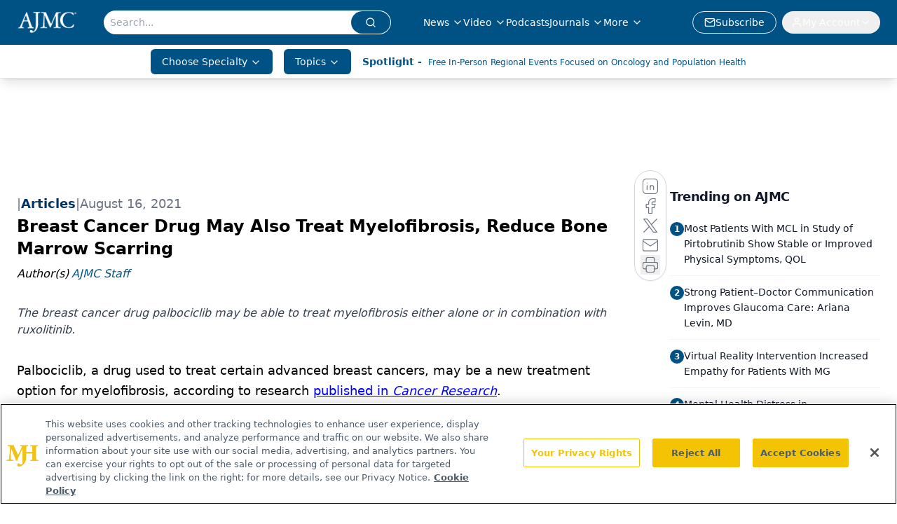

--- FILE ---
content_type: text/html; charset=utf-8
request_url: https://www.google.com/recaptcha/api2/aframe
body_size: 184
content:
<!DOCTYPE HTML><html><head><meta http-equiv="content-type" content="text/html; charset=UTF-8"></head><body><script nonce="xr4veKVGXmZl-zMb8l0Kjw">/** Anti-fraud and anti-abuse applications only. See google.com/recaptcha */ try{var clients={'sodar':'https://pagead2.googlesyndication.com/pagead/sodar?'};window.addEventListener("message",function(a){try{if(a.source===window.parent){var b=JSON.parse(a.data);var c=clients[b['id']];if(c){var d=document.createElement('img');d.src=c+b['params']+'&rc='+(localStorage.getItem("rc::a")?sessionStorage.getItem("rc::b"):"");window.document.body.appendChild(d);sessionStorage.setItem("rc::e",parseInt(sessionStorage.getItem("rc::e")||0)+1);localStorage.setItem("rc::h",'1770033741676');}}}catch(b){}});window.parent.postMessage("_grecaptcha_ready", "*");}catch(b){}</script></body></html>

--- FILE ---
content_type: application/javascript
request_url: https://api.lightboxcdn.com/z9gd/43371/www.ajmc.com/jsonp/z?cb=1770033731507&dre=l&callback=jQuery1124005322211323022241_1770033731494&_=1770033731495
body_size: 1081
content:
jQuery1124005322211323022241_1770033731494({"response":"[base64].[base64].Wb4bFldaTDGQJrcKGUZHo4LoBI.R9XmIzRaKFa1RrYHaYpHiGB9UYKCiliAAL4sih0GC-j48HgSUtSD5xwMs1AQGJgGD-iRB6cgOisRiMJYD6A11jEbtAA__","success":true,"dre":"l"});

--- FILE ---
content_type: application/javascript; charset=utf-8
request_url: https://www.ajmc.com/_astro/form-assembly.sZhiku57.js
body_size: 100
content:
import{j as u}from"./jsx-runtime.D3GSbgeI.js";import{r as s}from"./index.HXEJb8BZ.js";import"./index.yBjzXJbu.js";import"./_commonjsHelpers.D6-XlEtG.js";const I="mjhlifesciences",A=l=>{const{node:{FormID:c,Promocode:a,frameHeight:p,needSegmentSupport:d=!1,tfaParams:n}}=l,[r,h]=s.useState(""),[o,w]=s.useState(null);s.useEffect(()=>{typeof window.analytics<"u"&&typeof window.analytics.user=="function"&&window.analytics.user()&&w(window.analytics.user().anonymousId())},[]);const f=/\?.+=.*/g;s.useEffect(()=>{const $=window.location.search,e=new URLSearchParams($).get("tfa_2");if(c){let t=`https://${I}.tfaforms.net/${c}`;o&&d&&(t=`${t}?tfa_1=${o}`),(e||a)&&(t=f.test(t)?`${t}&tfa_2=${e||a}`:`${t}?tfa_2=${e||a}`),n&&n.length>0&&n.forEach(i=>{if(i.includes(";")){const m=i.split(";"),g=m[0],S=m[1],x=f.test(t);t=`${t}${x?"&":"?"}${g}=${S}`}}),h(encodeURI(t))}},[o]);const y=p||"1650px";return r?u.jsx("section",{children:r&&u.jsx("iframe",{src:r,height:y,width:"100%",frameBorder:"0",className:"w-full"})}):null};export{A as default};


--- FILE ---
content_type: application/javascript; charset=utf-8
request_url: https://www.ajmc.com/_astro/author-list.BF52BH3q.js
body_size: 516
content:
import{j as e}from"./jsx-runtime.D3GSbgeI.js";import{r as u}from"./index.HXEJb8BZ.js";import{C as h}from"./custom-link.18Z2L_QR.js";import{G as p}from"./iconBase.AvOXlZV_.js";import"./index.yBjzXJbu.js";import"./_commonjsHelpers.D6-XlEtG.js";import"./segmentApi.DmBzB4SA.js";import"./md5.CpZxOG6Q.js";function d(t){return p({attr:{fill:"none",viewBox:"0 0 24 24",strokeWidth:"2",stroke:"currentColor","aria-hidden":"true"},child:[{tag:"path",attr:{strokeLinecap:"round",strokeLinejoin:"round",d:"M5 12h.01M12 12h.01M19 12h.01M6 12a1 1 0 11-2 0 1 1 0 012 0zm7 0a1 1 0 11-2 0 1 1 0 012 0zm7 0a1 1 0 11-2 0 1 1 0 012 0z"},child:[]}]})(t)}const y=({authors:t,fieldType:o})=>{const s=Array.isArray(t)?t:t?[t]:[],x=s.length>0?s.slice(0,3):[],i=s.length>3?s.slice(3):[],[m,a]=u.useState(!1);return s.length===0?null:e.jsxs("div",{className:"",children:[x.map((r,n)=>{if(!r)return null;const c=r.displayName||r.title||r.name||"Unknown Author",l=r.url?.current?`/authors/${r.url.current}`:typeof r.url=="string"?r.url:"#";return e.jsxs("span",{className:"text-md",children:[e.jsx("span",{className:"mr-1 italic",children:n===0?o==="factCheck"?"Fact checked by: ":o==="by"?"By ":o==="authors"?"Author(s)":"":", "}),e.jsx(h,{href:l,children:e.jsx("a",{href:l,className:"mr-1 text-link hover:text-link-hover",children:e.jsx("i",{children:c})})})]},n)}),i.length>0&&e.jsxs("div",{className:"group relative w-3",onMouseEnter:()=>a(!0),onMouseLeave:()=>a(!1),children:[e.jsxs("button",{className:"flex flex-row items-end justify-center gap-2 whitespace-pre",onClick:()=>a(!m),children:[e.jsxs("span",{className:"font-semibold text-link hover:text-link-hover",children:["+",i.length," More"]})," ",e.jsx(d,{})]}),m&&e.jsxs("div",{className:"absolute top-0 flex w-[280px] flex-col pt-6 group-hover:flex",children:[e.jsx("div",{className:"-mb-2 ml-[2px] h-3 w-3 rotate-45 bg-[#eee]"}),e.jsx("span",{className:"whitespace-no-wrap relative z-10 bg-[#eee] p-2 text-xs leading-none shadow-lg",children:e.jsx("ul",{children:i.map((r,n)=>{if(!r)return null;const c=r.displayName||r.title||r.name||"Unknown Author",l=r.url?.current?`/authors/${r.url.current}`:typeof r.url=="string"?r.url:"#";return e.jsx("li",{className:`${n+1===i.length?"":"pb-2"}`,children:e.jsx(h,{href:l,children:e.jsx("a",{href:l,className:"text-typo-link mr-1 text-sm hover:text-link-hover xs:text-link",children:e.jsx("i",{children:c})})})},n)})})})]})]})]})};export{y as default};
